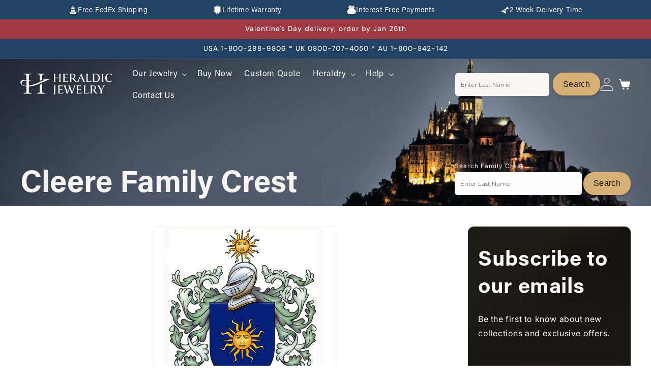

--- FILE ---
content_type: text/css
request_url: https://heraldicjewelry.com/cdn/shop/t/31/assets/section-image-hero.css?v=135743603143984248191757673729
body_size: 1019
content:
.ihero{display:flex;position:relative;flex-direction:column;z-index:auto}.ihero__box{text-align:center}.ihero__box.fix_width{width:325px}.ihero__box.gradient{transform:perspective(0)}@media only screen and (max-width: 749px){.ihero--content-align-mobile-right .ihero__box{text-align:right}.ihero--content-align-mobile-left .ihero__box{text-align:left}}@media only screen and (min-width: 750px){.ihero--content-align-right .ihero__box{text-align:right}.ihero--content-align-left .ihero__box{text-align:left}.ihero--content-align-left.ihero--desktop-transparent .ihero__box,.ihero--content-align-right.ihero--desktop-transparent .ihero__box,.ihero--medium.ihero--desktop-transparent .ihero__box{max-width:68rem}}.ihero__media.animate--zoom-in{clip-path:inset(0px)}.ihero__media.animate--zoom-in>img:not(.zoom):not(.deferred-media__poster-button),.ihero__media.animate--zoom-in>svg:not(.zoom):not(.deferred-media__poster-button){position:fixed;height:100vh}@media screen and (max-width: 749px){.ihero--small.ihero--mobile-bottom:not(.ihero--adapt) .ihero__media,.ihero--small.ihero--stacked:not(.ihero--mobile-bottom):not(.ihero--adapt)>.ihero__media{height:28rem}.ihero--medium.ihero--mobile-bottom:not(.ihero--adapt) .ihero__media,.ihero--medium.ihero--stacked:not(.ihero--mobile-bottom):not(.ihero--adapt)>.ihero__media{height:34rem}.ihero--large.ihero--mobile-bottom:not(.ihero--adapt) .ihero__media,.ihero--large.ihero--stacked:not(.ihero--mobile-bottom):not(.ihero--adapt)>.ihero__media{height:39rem}.ihero--small:not(.ihero--mobile-bottom):not(.ihero--adapt) .ihero__content{min-height:28rem}.ihero--medium:not(.ihero--mobile-bottom):not(.ihero--adapt) .ihero__content{min-height:34rem}.ihero--large:not(.ihero--mobile-bottom):not(.ihero--adapt) .ihero__content{min-height:39rem}}@media screen and (min-width: 750px){.ihero{flex-direction:row}.ihero--small:not(.ihero--adapt){min-height:42rem}.ihero--medium:not(.ihero--adapt){min-height:56rem}.ihero--large:not(.ihero--adapt){min-height:72rem}.ihero__content.ihero__content--top-left{align-items:flex-start;justify-content:flex-start}.ihero__content.ihero__content--top-center{align-items:flex-start;justify-content:center}.ihero__content.ihero__content--top-right{align-items:flex-start;justify-content:flex-end}.ihero__content.ihero__content--middle-left{align-items:center;justify-content:flex-start}.ihero__content.ihero__content--middle-center{align-items:center;justify-content:center}.ihero__content.ihero__content--middle-right{align-items:center;justify-content:flex-end}.ihero__content.ihero__content--bottom-left{align-items:flex-end;justify-content:flex-start}.ihero__content.ihero__content--bottom-center{align-items:flex-end;justify-content:center}.ihero__content.ihero__content--bottom-right{align-items:flex-end;justify-content:flex-end}}@media screen and (max-width: 749px){.ihero:not(.ihero--stacked){flex-direction:row;flex-wrap:wrap}.ihero--stacked{height:auto}.ihero--stacked .ihero__media{flex-direction:column}}.ihero__media{height:100%;position:absolute;left:0;top:0;width:100%}.ihero__media-half{width:50%}.ihero__media-half+.ihero__media-half{right:0;left:auto}.ihero__media-half.animate--fixed:first-child>img,.ihero__media-half.animate--zoom-in:first-child>img{width:50%}.ihero__media-half.animate--fixed:nth-child(2)>img,.ihero__media-half.animate--zoom-in:nth-child(2)>img{left:50%;width:50%}@media screen and (max-width: 749px){.ihero--stacked .animate--fixed:first-child>img,.ihero--stacked .animate--zoom-in:first-child>img{width:100%}.ihero--stacked .ihero__media-half.animate--fixed:nth-child(2)>img,.ihero--stacked .ihero__media-half.animate--zoom-in:nth-child(2)>img{left:0;width:100%}.ihero--stacked .ihero__media-half{width:100%}.ihero--stacked .ihero__media-half+.ihero__media-half{order:1}}@media screen and (min-width: 750px){.ihero__media{height:100%}}.ihero--adapt,.ihero--adapt_image.ihero--mobile-bottom .ihero__media:not(.placeholder){height:auto}@media screen and (max-width: 749px){.ihero--mobile-bottom .ihero__media,.ihero--stacked:not(.ihero--mobile-bottom) .ihero__media{position:relative}.ihero--stacked.ihero--adapt .ihero__content{height:auto}.ihero:not(.ihero--mobile-bottom):not(.email-signup-ihero) .ihero__box{background:transparent}.ihero:not(.ihero--mobile-bottom) .ihero__box{border:none;border-radius:0;box-shadow:none}.ihero:not(.ihero--mobile-bottom) .button--secondary{--alpha-button-background: 0}.ihero--stacked:not(.ihero--mobile-bottom):not(.ihero--adapt) .ihero__content{position:absolute;height:auto}.ihero--stacked.ihero--adapt:not(.ihero--mobile-bottom) .ihero__content{max-height:100%;overflow:hidden;position:absolute}.ihero--stacked:not(.ihero--adapt) .ihero__media{position:relative}.ihero:before{display:none!important}.ihero--stacked .ihero__media-image-half{width:100%}}.ihero__content{display:flex;position:relative;width:100%;align-items:center;justify-content:center;z-index:2;padding:0 40px!important;max-width:100%}@media screen and (min-width: 750px){.ihero__content{padding:5rem}.ihero__content--top-left{align-items:flex-start;justify-content:flex-start}.ihero__content--top-center{align-items:flex-start;justify-content:center}.ihero__content--top-right{align-items:flex-start;justify-content:flex-end}.ihero__content--middle-left{align-items:center;justify-content:flex-start}.ihero__content--middle-center{align-items:center;justify-content:center}.ihero__content--middle-right{align-items:center;justify-content:flex-end}.ihero__content--bottom-left{align-items:flex-end;justify-content:flex-start}.ihero__content--bottom-center{align-items:flex-end;justify-content:center}.ihero__content--bottom-right{align-items:flex-end;justify-content:flex-end}.ihero__content--bottom-right-space-between{align-items:flex-end;justify-content:space-between}}@media screen and (max-width: 749px){.ihero--mobile-bottom:not(.ihero--stacked) .ihero__content{order:2}.ihero:not(.ihero--mobile-bottom) .field__input,.ihero--mobile-bottom:not(.ihero--stacked) .ihero__box.color-scheme-1{background:transparent}}.ihero__box{padding:4rem 1.5rem;position:relative;height:fit-content;align-items:flex-end;text-align:center;width:100%;word-wrap:break-word;z-index:1;display:flex;justify-content:space-between}.ihero--mobile-bottom .ihero__box{padding:0;background-color:transparent!important}@media screen and (min-width: 750px){.ihero__box{padding:0}.ihero--desktop-transparent .ihero__box{padding:4rem 0;background:transparent;border:none;border-radius:0;box-shadow:none}.ihero--desktop-transparent .button--secondary{--alpha-button-background: 0}.ihero--desktop-transparent .content-container:after{display:none}}@media screen and (max-width: 749px){.ihero--mobile-bottom:after,.ihero--mobile-bottom .ihero__media:after{display:none}}.ihero:after,.ihero__media:after{content:"";position:absolute;top:0;background:#000;opacity:0;z-index:1;width:100%;height:100%}.ihero__box>*+.ihero__text{margin-top:1.5rem}@media screen and (min-width: 750px){.ihero__box>*+.ihero__text{margin-top:2rem}}.ihero__box>*+*{margin-top:1rem}.ihero__box>*:first-child{margin-top:0}@media screen and (max-width: 749px){.ihero--stacked .ihero__box{width:100%}}.ihero__heading{font-size:60px;line-height:100%;font-family:Acumin-Pro-Bold,Verdana,Geneva,Tahoma,sans-serif;color:#f8f5f3;margin:0 0 12px;letter-spacing:0px}.ihero__box .ihero__heading+*{margin:18px 0 22px}.ihero__buttons{display:inline-flex;flex-wrap:wrap;gap:1rem;max-width:45rem;word-break:break-word}@media screen and (max-width: 749px){.ihero--content-align-mobile-right .ihero__buttons--multiple{justify-content:flex-end}.ihero--content-align-mobile-center .ihero__buttons--multiple>*{flex-grow:1;min-width:22rem}}@media screen and (min-width: 750px){.ihero--content-align-center .ihero__buttons--multiple>*{flex-grow:1;min-width:22rem}.ihero--content-align-right .ihero__buttons--multiple{justify-content:flex-end}}.ihero__box>*+.ihero__buttons{margin-top:2rem}@media screen and (max-width: 749px){.ihero:not(.slideshow) .rte a,.ihero:not(.slideshow) .inline-richtext a:hover,.ihero:not(.slideshow) .rte a:hover{color:currentColor}}@media screen and (min-width: 750px){.ihero--desktop-transparent .rte a,.ihero--desktop-transparent .inline-richtext a:hover,.ihero--desktop-transparent .rte a:hover{color:currentColor}}.ihero__search-wrapper .align-right{text-align:right}.ihero__search-wrapper .search_header .icon-search path{fill:#828181}.ihero__search-wrapper .search_header .search__input{width:325px;color:#1d1d1b;background-color:#fff}.ihero__search-wrapper .search_header input::placeholder{color:#828181}.ihero__media.image__mobile{display:none}@media screen and (max-width: 749px){.search-modal__content{margin:0!important}.ihero__media.image__desktop{display:none!important}.ihero__media.image__mobile{display:block!important}.ihero__media.media img{height:400px!important;object-fit:cover}.ihero__media:before{padding-bottom:400px!important}.ihero__content{position:absolute;height:400px}.ihero__search-wrapper .search_header .search__input,.ihero__search-content .ihero__search-wrapper .align-right .header__search.search_header{width:100%}.ihero__content{padding:0 16px 12px!important;justify-content:flex-end;align-items:flex-end}.ihero__search-content{width:100%}.ihero__box{flex-direction:column;align-items:flex-start;gap:7px}}@media screen and (max-width: 989px){.ihero__heading{font-size:36px;margin:0}.ihero__box{align-items:flex-end;margin-bottom:12px}.ihero__box .ihero__heading+*{margin:18px 0 6px}}@media screen and (max-width: 749px) and (orientation: portrait){.ihero__heading{width:100%;text-align:left}}@media handheld,all and (device-width: 768px) and (device-height: 1024px) and (orientation : landscape){.ihero__heading{font-size:44px}}@media screen and (min-width: 750px) and (max-width: 989px) and (orientation: landscape){.ihero__media>*:not(.zoom):not(.deferred-media__poster-button){object-position:right}}
/*# sourceMappingURL=/cdn/shop/t/31/assets/section-image-hero.css.map?v=135743603143984248191757673729 */
